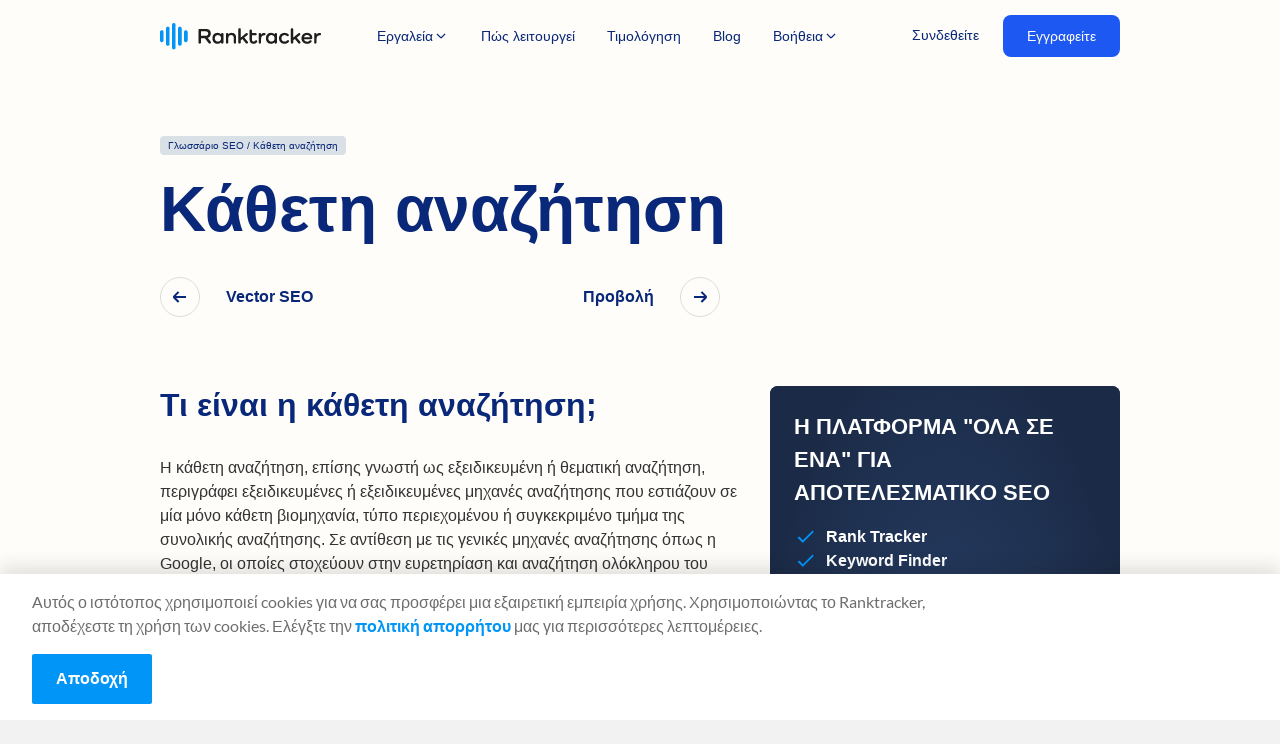

--- FILE ---
content_type: image/svg+xml
request_url: https://www.ranktracker.com/images/navi/backlink-monitor-normal.svg
body_size: 359
content:
<?xml version="1.0" encoding="UTF-8" standalone="no"?>
<!DOCTYPE svg PUBLIC "-//W3C//DTD SVG 1.1//EN" "http://www.w3.org/Graphics/SVG/1.1/DTD/svg11.dtd">
<svg width="100%" height="100%" viewBox="0 0 32 32" version="1.1" xmlns="http://www.w3.org/2000/svg" xmlns:xlink="http://www.w3.org/1999/xlink" xml:space="preserve" xmlns:serif="http://www.serif.com/" style="fill-rule:evenodd;clip-rule:evenodd;stroke-linecap:round;stroke-linejoin:round;stroke-miterlimit:2;">
    <g transform="matrix(1,0,0,1,3.32108,2.29313)">
        <g transform="matrix(0.678281,0,0,0.678281,1.9549,4.73424)">
            <path d="M11.857,10.383C11.857,10.383 11.64,10.6 11.31,10.93C9.555,12.685 9.555,15.53 11.31,17.284C11.311,17.286 11.313,17.287 11.314,17.289C13.075,19.05 15.93,19.05 17.691,17.289C19.174,15.806 20.932,14.048 22.414,12.566C23.258,11.722 23.732,10.578 23.732,9.384C23.732,8.191 23.258,7.046 22.414,6.202C22.413,6.202 22.412,6.201 22.412,6.2C20.652,4.441 17.799,4.441 16.039,6.2C15.762,6.478 15.584,6.656 15.584,6.656" style="fill:none;stroke:rgb(109,109,109);stroke-width:1.44px;"/>
        </g>
        <g transform="matrix(0.678281,0,0,0.678281,0.527418,10.5408)">
            <path d="M11.857,10.383C11.857,10.383 11.64,10.6 11.31,10.93C9.555,12.685 9.555,15.53 11.31,17.284C11.311,17.286 11.313,17.287 11.314,17.289C13.075,19.05 15.93,19.05 17.691,17.289C19.174,15.806 20.932,14.048 22.414,12.566C23.258,11.722 23.732,10.578 23.732,9.384C23.732,8.191 23.258,7.046 22.414,6.202C22.413,6.202 22.412,6.201 22.412,6.2" style="fill:none;stroke:rgb(109,109,109);stroke-width:1.44px;"/>
        </g>
        <g transform="matrix(0.678281,0,0,0.678281,1.9549,4.73424)">
            <path d="M13.244,6.515L13.244,8.995L15.727,8.995" style="fill:none;stroke:rgb(109,109,109);stroke-width:1.44px;"/>
        </g>
        <g transform="matrix(1,0,0,1,-3.32108,-2.29313)">
            <rect x="3.5" y="3.5" width="25" height="25" style="fill:none;stroke:rgb(109,109,109);stroke-width:1px;stroke-linecap:butt;stroke-linejoin:miter;stroke-miterlimit:4;"/>
        </g>
        <g transform="matrix(1,0,0,1,-3.32108,-2.29313)">
            <rect x="3.5" y="3.5" width="25" height="4" style="fill:none;stroke:rgb(109,109,109);stroke-width:1px;stroke-linecap:butt;stroke-linejoin:miter;stroke-miterlimit:4;"/>
        </g>
        <g transform="matrix(1,0,0,1,-3.32108,-2.29313)">
            <rect x="22" y="5" width="1" height="1" style="fill:rgb(109,109,109);"/>
        </g>
        <g transform="matrix(1,0,0,1,-3.32108,-2.29313)">
            <rect x="25" y="5" width="1" height="1" style="fill:rgb(109,109,109);"/>
        </g>
    </g>
</svg>


--- FILE ---
content_type: image/svg+xml
request_url: https://www.ranktracker.com/images/navi/audit-normal.svg
body_size: -65
content:
<svg height="32" viewBox="0 0 32 32" width="32" xmlns="http://www.w3.org/2000/svg"><g fill="none" fill-rule="evenodd"><path d="m9 25c2.209139 0 4-1.790861 4-4s-1.790861-4-4-4-4 1.790861-4 4 1.790861 4 4 4zm0 1c-2.76142375 0-5-2.2385763-5-5s2.23857625-5 5-5c2.7614237 0 5 2.2385763 5 5s-2.2385763 5-5 5z" fill="#6d6d6d" fill-rule="nonzero"/><path d="m23 25c2.209139 0 4-1.790861 4-4s-1.790861-4-4-4-4 1.790861-4 4 1.790861 4 4 4zm0 1c-2.7614237 0-5-2.2385763-5-5s2.2385763-5 5-5 5 2.2385763 5 5-2.2385763 5-5 5z" fill="#6d6d6d" fill-rule="nonzero"/><g stroke="#6d6d6d"><path d="m6.5 17.5v-8.89361702c1-1.87234043 2.33333333-2.4964539 4-1.87234043"/><path d="m21.5 17.5v-9c1-1.80141844 2.3333333-2.39007092 4-1.76595745" transform="matrix(-1 0 0 1 47 0)"/><path d="m12 17.5c1.9303379-1.6666667 3.2636712-2.5 4-2.5 2.6669271 0 4 2.5 4 2.5"/></g></g></svg>

--- FILE ---
content_type: application/javascript
request_url: https://www.ranktracker.com/component---src-templates-seo-glossary-post-jsx-fd8050a4ad909c0e7669.js
body_size: 1428
content:
"use strict";(self.webpackChunkranktracker=self.webpackChunkranktracker||[]).push([[621],{74449:function(e,t,a){var n=a(96540),l=a(47083),r=a(32532),s=a(24755);t.A=()=>{const{t:e}=(0,s.useTranslation)();return n.createElement("div",{className:"holder-cta"},n.createElement("div",{className:"container"},n.createElement("div",{className:"alternatives-blue-section"},n.createElement("div",{className:"alternatives-blue-section__content"},n.createElement("div",null,n.createElement("h2",null,e("ctaBlueSection.headline")),n.createElement("p",null,e("ctaBlueSection.paragraph"))),n.createElement("div",null,n.createElement(l.N,{to:"https://app.ranktracker.com/register",className:"button-blue"},e("ctaBlueSection.registerButton")),n.createElement("span",{dangerouslySetInnerHTML:{__html:e("ctaBlueSection.singInButton")}}))),n.createElement("div",{className:"alternatives-blue-section__image"},n.createElement(r.S,{objectFit:"contain",alt:e("ctaBlueSection.headline"),src:"../images/high-volume/cta-image-new.png",__imageData:a(93520)})))))}},81423:function(e,t,a){var n=a(96540),l=a(47083),r=a(32389);t.A=({linksData:e=[],headline:t,description:a})=>{const{t:s}=(0,r.useTranslation)(),{0:c,1:i}=(0,n.useState)(!1);return n.createElement("div",{className:"container"},n.createElement("div",{className:"seo-for-local__holder "+(c?"expand":"")},n.createElement("h3",null,t),n.createElement("p",null,a),n.createElement("ul",{className:"seo-for-local__link-list"},e.map(((e,t)=>n.createElement("li",{key:`${t}-${e.node.fields.slug}`},n.createElement(l.N,{to:`/seo${e.node.fields.slug}`},e.node.frontmatter.title))))),n.createElement("div",{className:"expand-button"},n.createElement("button",{onClick:()=>i(!0)},!c&&s("i.continueReading")))))}},83652:function(e,t,a){var n=a(96540),l=a(24755);t.A=()=>{const{t:e}=(0,l.useTranslation)();return n.createElement("a",{id:"sidebar-promo",className:"sidebar-promo",href:"https://app.ranktracker.com/register"},n.createElement("div",{className:"sidebar-promo__top"},n.createElement("p",{className:"sidebar-promo__title"},e("i.allInOne")),n.createElement("ul",{className:"sidebar-promo__list"},n.createElement("li",null,"Rank Tracker"),n.createElement("li",null,"Keyword Finder"),n.createElement("li",null,"SERP Checker"),n.createElement("li",null,"Backlink Checker"),n.createElement("li",null,"Backlink Monitor"),n.createElement("li",null,"Website Audit"),n.createElement("li",null,"AI Article Writer")),n.createElement("p",{className:"sidebar-promo__content"},e("sidebar.promotext"))),n.createElement("div",{className:"sidebar-promo__bottom"},n.createElement("span",{className:"btn btn--orange"},e("signin.cta"))))}},49872:function(e,t,a){a.d(t,{Z:function(){return l}});let n={};const l=(e,t)=>{if(!n[t]){var a,l;const r=null==e||null===(a=e.locales)||void 0===a?void 0:a.edges.find((e=>"index"===e.node.ns)),s=null==r||null===(l=r.node)||void 0===l?void 0:l.data;n[t]=s?JSON.parse(s):{}}return e=>n[t][e]||e}},1215:function(e,t,a){a.r(t),a.d(t,{Head:function(){return E}});var n=a(96540),l=a(97170),r=a(49872),s=a(32389),c=a(30870),i=a(73028),o=a(37498),m=a(81423),d=a(47083),u=a(74449),g=a(24755),p=a(83652);const E=({pageContext:{language:e},data:t,location:{pathname:a}})=>{var l,s;(0,r.Z)(t,e);return n.createElement(c.A,{value:{pathname:a,language:e,title:null===(l=t.markdownRemark.frontmatter)||void 0===l?void 0:l.title,description:(null===(s=t.markdownRemark.frontmatter)||void 0===s?void 0:s.description)||""}})};t.default=e=>{var t;const{t:a}=(0,s.useTranslation)(),{nextPage:r,prevPage:c}=e.pageContext,{frontmatter:E,html:v}=null==e||null===(t=e.data)||void 0===t?void 0:t.markdownRemark,{nextTag:b,prevTag:f}=e.data,{t:h}=(0,g.useI18next)();return n.createElement(l.A,{footerClass:"updated"},n.createElement("section",{className:"feature--high-volume seo-glossary-post color--navy background--white"},n.createElement(i.A,{header:"updated"}),n.createElement("main",null,n.createElement("div",{className:"container"},n.createElement("a",{href:"/seo/glossary",className:"badge"},a("seoGlossary.label")," / ",E.tag),n.createElement("h1",{className:"article-title"},E.tag),n.createElement("div",{className:"article-detail-holder"},n.createElement("div",{className:"button-holder"},"null"!==c&&f.frontmatter.tag&&n.createElement(d.N,{to:`/seo/glossary${c}`,className:"prev",title:f.frontmatter.tag},f.frontmatter.tag),"null"!==r&&b.frontmatter.tag&&n.createElement(d.N,{to:`/seo/glossary${r}`,className:"next",title:b.frontmatter.tag},b.frontmatter.tag))),n.createElement("div",{className:"article-content-holder"},n.createElement("div",{className:"article-content text-section"},(0,o.A)(v)),n.createElement("div",{className:"blog__aside"},n.createElement("div",{className:"blog__sidebar"},n.createElement(p.A,null)))))),e.data.linkListLocal.edges.length>0&&n.createElement(m.A,{linksData:e.data.linkListLocal.edges,headline:h("seoForLocal.title"),description:h("seoForLocal.description")}),e.data.linkListBusiness.edges.length>0&&n.createElement(m.A,{linksData:e.data.linkListBusiness.edges,headline:h("seoForBusiness.title"),description:h("seoForBusiness.description")}),n.createElement(u.A,null)))}},93520:function(e){e.exports=JSON.parse('{"layout":"constrained","backgroundColor":"#f8f8f8","images":{"fallback":{"src":"/static/49f22d91eb0223c205a6a02ded86113e/96bd3/cta-image-new.png","srcSet":"/static/49f22d91eb0223c205a6a02ded86113e/90edf/cta-image-new.png 750w,\\n/static/49f22d91eb0223c205a6a02ded86113e/96bd3/cta-image-new.png 928w","sizes":"(min-width: 928px) 928px, 100vw"},"sources":[{"srcSet":"/static/49f22d91eb0223c205a6a02ded86113e/cc5da/cta-image-new.webp 750w,\\n/static/49f22d91eb0223c205a6a02ded86113e/532dd/cta-image-new.webp 928w","type":"image/webp","sizes":"(min-width: 928px) 928px, 100vw"}]},"width":928,"height":512}')}}]);

--- FILE ---
content_type: image/svg+xml
request_url: https://www.ranktracker.com/images/icons/arrow-right.svg
body_size: -183
content:
<svg width="13" height="12" viewBox="0 0 13 12" fill="none" xmlns="http://www.w3.org/2000/svg">
<g id="01 align center">
<path id="Vector" d="M12.414 4.58597L8.121 0.292969L6.707 1.70697L10 4.99997H0V6.99997H10L6.707 10.293L8.121 11.707L12.414 7.41397C12.7889 7.03891 12.9996 6.5303 12.9996 5.99997C12.9996 5.46964 12.7889 4.96102 12.414 4.58597Z" fill="#092879"/>
</g>
</svg>


--- FILE ---
content_type: image/svg+xml
request_url: https://www.ranktracker.com/images/social/social-g2.svg
body_size: 338
content:
<?xml version="1.0" encoding="UTF-8" standalone="no"?>
<!DOCTYPE svg PUBLIC "-//W3C//DTD SVG 1.1//EN" "http://www.w3.org/Graphics/SVG/1.1/DTD/svg11.dtd">
<svg width="100%" height="100%" viewBox="0 0 612 612" version="1.1" xmlns="http://www.w3.org/2000/svg" xmlns:xlink="http://www.w3.org/1999/xlink" xml:space="preserve" xmlns:serif="http://www.serif.com/" style="fill-rule:evenodd;clip-rule:evenodd;stroke-linejoin:round;stroke-miterlimit:2;">
    <g transform="matrix(1.02631,0,0,1.02631,-204.641,-207.156)">
        <path d="M716.4,383L631,383C633.3,369.6 641.6,362.1 658.4,353.6L674.1,345.6C702.2,331.2 717.2,314.9 717.2,288.3C717.2,271.6 710.7,258.4 697.8,248.9C684.9,239.4 669.7,234.7 651.9,234.7C638.131,234.538 624.61,238.396 613,245.8C601.3,253 592.6,262.3 587.2,273.9L611.9,298.7C621.5,279.3 635.4,269.8 653.7,269.8C669.2,269.8 678.7,277.8 678.7,288.9C678.7,298.2 674.1,305.9 656.3,314.9L646.2,319.8C624.3,330.9 609.1,343.6 600.3,358C591.5,372.4 587.2,390.5 587.2,412.4L587.2,418.4L716.4,418.4L716.4,383ZM705,459.2L563.6,459.2L492.9,581.6L634.3,581.6L705,704.1L775.7,581.6L705,459.2Z" style="fill:rgb(0,149,247);fill-rule:nonzero;"/>
    </g>
    <g transform="matrix(1.02631,0,0,1.02631,-204.641,-207.156)">
        <path d="M505.1,663.3C415.1,663.3 341.8,590 341.8,500C341.8,410 415.1,336.7 505.1,336.7L561,219.8C542.592,216.139 523.869,214.297 505.1,214.3C347.3,214.3 219.4,342.2 219.4,500C219.4,657.8 347.3,785.7 505.1,785.7C565.562,785.813 624.508,766.608 673.3,730.9L611.5,623.7C581.942,649.233 544.159,663.295 505.1,663.3Z" style="fill:rgb(0,149,247);fill-rule:nonzero;"/>
    </g>
</svg>


--- FILE ---
content_type: application/javascript
request_url: https://prism.app-us1.com/?a=652243245&u=https%3A%2F%2Fwww.ranktracker.com%2Fel%2Fseo%2Fglossary%2Fvertical-search%2F
body_size: 119
content:
window.visitorGlobalObject=window.visitorGlobalObject||window.prismGlobalObject;window.visitorGlobalObject.setVisitorId('8513fc00-8863-44e6-8749-926a7b4f39ea', '652243245');window.visitorGlobalObject.setWhitelistedServices('', '652243245');

--- FILE ---
content_type: image/svg+xml
request_url: https://www.ranktracker.com/images/navi/domains-normal.svg
body_size: -326
content:
<svg height="32" viewBox="0 0 32 32" width="32" xmlns="http://www.w3.org/2000/svg"><g fill="none" fill-rule="evenodd"><path d="m3 27h26v1h-26z" fill="#6d6d6d"/><g stroke="#6d6d6d"><path d="m23.5 5.5h3v19h-3z"/><path d="m17.5 13.5h3v11h-3z"/><path d="m5.5 15.5h3v9h-3z"/><path d="m11.5 10.5h3v14h-3z"/></g></g></svg>

--- FILE ---
content_type: image/svg+xml
request_url: https://www.ranktracker.com/images/icons/icon-down.svg
body_size: -162
content:
<svg width="16" height="16" viewBox="0 0 16 16" fill="none" xmlns="http://www.w3.org/2000/svg">
<g id="down">
<g id="01 align center">
<path id="Vector" d="M8.00063 10.3347C7.82556 10.335 7.65215 10.3007 7.49038 10.2337C7.3286 10.1668 7.18165 10.0686 7.05796 9.94466L3.5293 6.41532L4.47196 5.47266L8.00063 9.00132L11.5293 5.47266L12.472 6.41532L8.9433 9.94399C8.81967 10.068 8.67274 10.1664 8.51096 10.2334C8.34918 10.3005 8.17575 10.3349 8.00063 10.3347Z" fill="#092879"/>
</g>
</g>
</svg>


--- FILE ---
content_type: image/svg+xml
request_url: https://www.ranktracker.com/images/logo/ranktracker-logo-dark.svg
body_size: 3339
content:
<?xml version="1.0" encoding="UTF-8"?>
<svg width="161px" height="27px" viewBox="0 0 161 27" version="1.1" xmlns="http://www.w3.org/2000/svg" xmlns:xlink="http://www.w3.org/1999/xlink">
    <!-- Generator: Sketch 52.5 (67469) - http://www.bohemiancoding.com/sketch -->
    <title>ranktracker-logo-dark</title>
    <desc>Created with Sketch.</desc>
    <g id="Page-1" stroke="none" stroke-width="1" fill="none" fill-rule="evenodd">
        <g id="ranktracker-logo-dark" fill-rule="nonzero">
            <path d="M47.7568932,14.8469672 L50.6079499,18.4146302 C50.845538,18.7191868 50.9535324,19.0237434 50.9535324,19.3718081 C50.9535324,20.1549537 50.4567574,20.6552966 49.6575977,20.6552966 C49.2040204,20.6552966 48.8368389,20.4377562 48.556053,20.0679375 L44.797842,15.1732778 L41.018032,15.1732778 L41.018032,19.2630378 C41.018032,20.1331996 40.5428559,20.6552966 39.7436961,20.6552966 C38.9229373,20.6552966 38.4477612,20.1331996 38.4477612,19.2630378 L38.4477612,7.34182228 C38.4477612,6.47166053 38.9661352,5.94956346 39.8300917,5.94956346 L45.9425844,5.94956346 C49.1176248,5.94956346 50.823939,7.49410052 50.823939,10.4091423 C50.823939,12.7803331 49.7439933,14.281362 47.7568932,14.8034591 L47.7568932,14.8469672 Z M41.018032,12.8020871 L45.6833975,12.8020871 C47.3249149,12.8020871 48.1888714,11.9971875 48.1888714,10.5614206 C48.1888714,9.10389975 47.3249149,8.32075418 45.6833975,8.32075418 L41.018032,8.32075418 L41.018032,12.8020871 Z M62.2281656,9.9740615 C62.9841277,9.9740615 63.4377048,10.4744044 63.4377048,11.25755 L63.4377048,19.3718081 C63.4377048,20.1767077 62.9841277,20.6552966 62.2281656,20.6552966 C61.5154014,20.6552966 61.0618243,20.1767077 61.0618243,19.3718081 L61.0618243,19.2630378 L61.0186265,19.2630378 C60.2194667,20.2419699 58.9883285,20.7858209 57.4332067,20.7858209 C54.3877599,20.7858209 52.3790608,18.6104165 52.3790608,15.3255561 C52.3790608,12.0189415 54.3877599,9.84353724 57.4332067,9.84353724 C58.9883285,9.84353724 60.2194667,10.3873883 61.0186265,11.3663202 L61.0618243,11.3663202 L61.0618243,11.25755 C61.0618243,10.4744044 61.5154014,9.9740615 62.2281656,9.9740615 Z M57.9083828,18.5886625 C59.7658894,18.5886625 61.0618243,17.2399118 61.0618243,15.3255561 C61.0618243,13.3894462 59.7658894,12.0406956 57.9083828,12.0406956 C56.0724752,12.0406956 54.7981391,13.3676922 54.7981391,15.3255561 C54.7981391,17.2616659 56.0724752,18.5886625 57.9083828,18.5886625 Z M71.7316879,9.84353724 C74.5827445,9.84353724 76.1162675,11.5403525 76.1162675,14.6946888 L76.1162675,19.3718081 C76.1162675,20.1767077 75.6842891,20.6552966 74.9283272,20.6552966 C74.1939641,20.6552966 73.7403869,20.1767077 73.7403869,19.3718081 L73.7403869,14.9557373 C73.7403869,13.0631356 72.8332325,12.0406956 71.1269183,12.0406956 C69.3558073,12.0406956 68.2758616,13.280676 68.2758616,15.282048 L68.2758616,19.3718081 C68.2758616,20.1767077 67.8438834,20.6552966 67.0879213,20.6552966 C66.3535583,20.6552966 65.899981,20.1767077 65.899981,19.3718081 L65.899981,11.25755 C65.899981,10.4526503 66.3535583,9.9740615 67.0879213,9.9740615 C67.8438834,9.9740615 68.2758616,10.4526503 68.2758616,11.25755 L68.2758616,11.3228121 L68.3190595,11.3228121 C69.0534225,10.3873883 70.2197638,9.84353724 71.7316879,9.84353724 Z M84.259058,14.5859186 L87.5852909,18.4798923 C87.8228789,18.7626949 87.9956703,19.0454974 87.9956703,19.4588243 C87.9956703,20.1767077 87.5204942,20.6552966 86.80773,20.6552966 C86.3973506,20.6552966 86.0517679,20.4595103 85.792581,20.1331996 L82.4231504,16.0216854 L80.7384351,17.326928 L80.7384351,19.3718081 C80.7384351,20.1767077 80.3064567,20.6552966 79.5504948,20.6552966 C78.8161318,20.6552966 78.3625545,20.1767077 78.3625545,19.3718081 L78.3625545,6.44990643 C78.3625545,5.64500686 78.8161318,5.16641791 79.5504948,5.16641791 C80.3064567,5.16641791 80.7384351,5.64500686 80.7384351,6.44990643 L80.7384351,14.6511807 L85.792581,10.3873883 C86.1165647,10.1263397 86.3757517,9.9740615 86.7429332,9.9740615 C87.4340984,9.9740615 87.8876757,10.4526503 87.8876757,11.1487797 C87.8876757,11.5403525 87.7580822,11.8449091 87.4124996,12.1059577 L84.259058,14.5859186 Z M97.1752088,18.327614 C97.1752088,18.5669084 97.1104119,18.7844489 97.0240163,18.9584812 C96.4192467,20.1549537 95.1881086,20.7858209 93.5249923,20.7858209 C91.0411171,20.7858209 89.550792,19.2195298 89.550792,16.5872905 L89.550792,7.79865713 C89.550792,6.99375758 90.0043692,6.51516862 90.7387323,6.51516862 C91.4730955,6.51516862 91.9266726,6.99375758 91.9266726,7.79865713 L91.9266726,10.1045858 L95.5120924,10.1045858 C96.2464554,10.1045858 96.7000327,10.5179125 96.7000327,11.2140419 C96.7000327,11.8884172 96.2464554,12.3017441 95.5120924,12.3017441 L91.9266726,12.3017441 L91.9266726,16.6525527 C91.9266726,17.8925331 92.57464,18.5886625 93.6329869,18.5886625 C94.3241521,18.5886625 94.842526,18.2623518 95.1665097,17.7402549 C95.3608999,17.4356983 95.6632847,17.2181579 96.0736641,17.2181579 C96.7000327,17.2181579 97.1752088,17.6097306 97.1752088,18.327614 Z M104.346048,9.90879931 C105.058812,9.90879931 105.533989,10.3656343 105.533989,11.1052716 C105.533989,11.8449091 105.058812,12.3017441 104.346048,12.3017441 C102.272552,12.3017441 101.063013,13.4112003 101.063013,15.9564233 L101.063013,19.3718081 C101.063013,20.1767077 100.631035,20.6552966 99.8750731,20.6552966 C99.1407099,20.6552966 98.6871328,20.1767077 98.6871328,19.3718081 L98.6871328,11.25755 C98.6871328,10.4744044 99.1407099,9.9740615 99.8750731,9.9740615 C100.631035,9.9740615 101.063013,10.4744044 101.063013,11.25755 L101.063013,11.6491228 L101.106211,11.6491228 C101.754179,10.5179125 102.855723,9.90879931 104.346048,9.90879931 Z M115.750275,9.9740615 C116.506237,9.9740615 116.959814,10.4744044 116.959814,11.25755 L116.959814,19.3718081 C116.959814,20.1767077 116.506237,20.6552966 115.750275,20.6552966 C115.037511,20.6552966 114.583934,20.1767077 114.583934,19.3718081 L114.583934,19.2630378 L114.540736,19.2630378 C113.741576,20.2419699 112.510438,20.7858209 110.955316,20.7858209 C107.909869,20.7858209 105.90117,18.6104165 105.90117,15.3255561 C105.90117,12.0189415 107.909869,9.84353724 110.955316,9.84353724 C112.510438,9.84353724 113.741576,10.3873883 114.540736,11.3663202 L114.583934,11.3663202 L114.583934,11.25755 C114.583934,10.4744044 115.037511,9.9740615 115.750275,9.9740615 Z M111.430492,18.5886625 C113.287999,18.5886625 114.583934,17.2399118 114.583934,15.3255561 C114.583934,13.3894462 113.287999,12.0406956 111.430492,12.0406956 C109.594584,12.0406956 108.320248,13.3676922 108.320248,15.3255561 C108.320248,17.2616659 109.594584,18.5886625 111.430492,18.5886625 Z M129.055205,18.2188437 C129.055205,18.4798923 128.968811,18.7191868 128.817617,18.9149731 C127.845666,20.1114456 126.333743,20.7858209 124.562631,20.7858209 C121.257998,20.7858209 119.011711,18.5669084 119.011711,15.3255561 C119.011711,12.0624496 121.257998,9.84353724 124.562631,9.84353724 C126.117753,9.84353724 127.478486,10.3656343 128.515233,11.3880743 C128.731222,11.6056147 128.839217,11.8884172 128.839217,12.1929738 C128.839217,12.8673492 128.407238,13.3241841 127.737673,13.3241841 C127.456886,13.3241841 127.1761,13.2154138 126.960111,13.0196275 C126.312144,12.3887603 125.512984,12.0406956 124.562631,12.0406956 C122.705125,12.0406956 121.43079,13.3676922 121.43079,15.3255561 C121.43079,17.2616659 122.705125,18.5886625 124.562631,18.5886625 C125.59938,18.5886625 126.484935,18.2188437 127.024908,17.5227145 C127.240898,17.2616659 127.543282,17.0876336 127.910463,17.0876336 C128.601629,17.0876336 129.055205,17.5444685 129.055205,18.2188437 Z M136.744419,14.5859186 L140.070652,18.4798923 C140.30824,18.7626949 140.481032,19.0454974 140.481032,19.4588243 C140.481032,20.1767077 140.005856,20.6552966 139.293091,20.6552966 C138.882712,20.6552966 138.53713,20.4595103 138.277943,20.1331996 L134.908512,16.0216854 L133.223797,17.326928 L133.223797,19.3718081 C133.223797,20.1767077 132.791818,20.6552966 132.035856,20.6552966 C131.301493,20.6552966 130.847916,20.1767077 130.847916,19.3718081 L130.847916,6.44990643 C130.847916,5.64500686 131.301493,5.16641791 132.035856,5.16641791 C132.791818,5.16641791 133.223797,5.64500686 133.223797,6.44990643 L133.223797,14.6511807 L138.277943,10.3873883 C138.601926,10.1263397 138.861113,9.9740615 139.228294,9.9740615 C139.91946,9.9740615 140.373037,10.4526503 140.373037,11.1487797 C140.373037,11.5403525 140.243444,11.8449091 139.897861,12.1059577 L136.744419,14.5859186 Z M147.025503,11.9754334 C145.513578,11.9754334 144.304039,12.8673492 143.980056,14.2596079 L150.006152,14.2596079 C149.682169,12.8673492 148.537426,11.9754334 147.025503,11.9754334 Z M151.388483,18.9802353 C150.438131,20.1331996 148.947806,20.7858209 147.133497,20.7858209 C143.720868,20.7858209 141.474582,18.5669084 141.474582,15.3255561 C141.474582,12.0624496 143.720868,9.84353724 147.025503,9.84353724 C150.027751,9.84353724 152.317236,12.0189415 152.317236,14.6729348 L152.317236,14.781705 C152.317236,15.6301126 151.755665,16.1739638 150.913307,16.1739638 L143.980056,16.1739638 C144.260842,17.6967468 145.470381,18.6539246 147.133497,18.6539246 C148.256641,18.6539246 149.120597,18.1970898 149.638971,17.5879765 C149.898158,17.2834199 150.178944,17.1528957 150.524527,17.1528957 C151.215692,17.1528957 151.64767,17.5879765 151.64767,18.2623518 C151.64767,18.5234004 151.561274,18.7626949 151.388483,18.9802353 Z M159.81206,9.90879931 C160.524824,9.90879931 161,10.3656343 161,11.1052716 C161,11.8449091 160.524824,12.3017441 159.81206,12.3017441 C157.738564,12.3017441 156.529025,13.4112003 156.529025,15.9564233 L156.529025,19.3718081 C156.529025,20.1767077 156.097047,20.6552966 155.341084,20.6552966 C154.606721,20.6552966 154.153145,20.1767077 154.153145,19.3718081 L154.153145,11.25755 C154.153145,10.4744044 154.606721,9.9740615 155.341084,9.9740615 C156.097047,9.9740615 156.529025,10.4744044 156.529025,11.25755 L156.529025,11.6491228 L156.572222,11.6491228 C157.22019,10.5179125 158.321735,9.90879931 159.81206,9.90879931 Z" id="Shape" fill="#1E1E1E"></path>
            <path d="M13.8171642,0 C14.8125132,0 15.619403,0.806889804 15.619403,1.80223881 L15.619403,24.630597 C15.619403,25.625946 14.8125132,26.4328358 13.8171642,26.4328358 C12.8218152,26.4328358 12.0149254,25.625946 12.0149254,24.630597 L12.0149254,1.80223881 C12.0149254,0.806889804 12.8218152,0 13.8171642,0 Z M19.8246269,3.60447761 C20.8199758,3.60447761 21.6268657,4.41136742 21.6268657,5.40671642 L21.6268657,21.0261194 C21.6268657,22.0214684 20.8199758,22.8283582 19.8246269,22.8283582 C18.8292779,22.8283582 18.0223881,22.0214684 18.0223881,21.0261194 L18.0223881,5.40671642 C18.0223881,4.41136742 18.8292779,3.60447761 19.8246269,3.60447761 Z M25.8320896,7.20895522 C26.8274385,7.20895522 27.6343284,8.01584505 27.6343284,9.01119403 L27.6343284,17.4216418 C27.6343284,18.4169908 26.8274385,19.2238806 25.8320896,19.2238806 C24.8367406,19.2238806 24.0298507,18.4169908 24.0298507,17.4216418 L24.0298507,9.01119403 C24.0298507,8.01584505 24.8367406,7.20895522 25.8320896,7.20895522 Z M7.80970149,3.60447761 C8.80505049,3.60447761 9.6119403,4.41136742 9.6119403,5.40671642 L9.6119403,21.0261194 C9.6119403,22.0214684 8.80505049,22.8283582 7.80970149,22.8283582 C6.81435249,22.8283582 6.00746269,22.0214684 6.00746269,21.0261194 L6.00746269,5.40671642 C6.00746269,4.41136742 6.81435249,3.60447761 7.80970149,3.60447761 Z M1.80223881,7.20895522 C2.79758781,7.20895522 3.60447761,8.01584505 3.60447761,9.01119403 L3.60447761,17.4216418 C3.60447761,18.4169908 2.79758781,19.2238806 1.80223881,19.2238806 C0.806889804,19.2238806 0,18.4169908 0,17.4216418 L0,9.01119403 C0,8.01584505 0.806889804,7.20895522 1.80223881,7.20895522 Z" id="Shape" fill="#0095F7"></path>
        </g>
    </g>
</svg>

--- FILE ---
content_type: application/javascript
request_url: https://www.ranktracker.com/webpack-runtime-f6081ad4547749ee0ca3.js
body_size: 2963
content:
!function(){"use strict";var e,t,c,n,o,r={},a={};function s(e){var t=a[e];if(void 0!==t)return t.exports;var c=a[e]={id:e,loaded:!1,exports:{}};return r[e].call(c.exports,c,c.exports,s),c.loaded=!0,c.exports}s.m=r,e=[],s.O=function(t,c,n,o){if(!c){var r=1/0;for(i=0;i<e.length;i++){c=e[i][0],n=e[i][1],o=e[i][2];for(var a=!0,f=0;f<c.length;f++)(!1&o||r>=o)&&Object.keys(s.O).every((function(e){return s.O[e](c[f])}))?c.splice(f--,1):(a=!1,o<r&&(r=o));if(a){e.splice(i--,1);var d=n();void 0!==d&&(t=d)}}return t}o=o||0;for(var i=e.length;i>0&&e[i-1][2]>o;i--)e[i]=e[i-1];e[i]=[c,n,o]},s.n=function(e){var t=e&&e.__esModule?function(){return e.default}:function(){return e};return s.d(t,{a:t}),t},c=Object.getPrototypeOf?function(e){return Object.getPrototypeOf(e)}:function(e){return e.__proto__},s.t=function(e,n){if(1&n&&(e=this(e)),8&n)return e;if("object"==typeof e&&e){if(4&n&&e.__esModule)return e;if(16&n&&"function"==typeof e.then)return e}var o=Object.create(null);s.r(o);var r={};t=t||[null,c({}),c([]),c(c)];for(var a=2&n&&e;"object"==typeof a&&!~t.indexOf(a);a=c(a))Object.getOwnPropertyNames(a).forEach((function(t){r[t]=function(){return e[t]}}));return r.default=function(){return e},s.d(o,r),o},s.d=function(e,t){for(var c in t)s.o(t,c)&&!s.o(e,c)&&Object.defineProperty(e,c,{enumerable:!0,get:t[c]})},s.f={},s.e=function(e){return Promise.all(Object.keys(s.f).reduce((function(t,c){return s.f[c](e,t),t}),[]))},s.u=function(e){return({13:"component---src-templates-guide-post-jsx",279:"component---src-pages-index-jsx",487:"component---src-pages-keyword-finder-jsx",621:"component---src-templates-seo-glossary-post-jsx",659:"component---src-pages-seo-guide-jsx",689:"component---src-pages-serp-checker-jsx",718:"component---src-pages-compare-jsx",1166:"component---src-templates-seo-tools-post-jsx",1508:"component---src-pages-how-it-works-jsx",1705:"component---src-pages-seo-tasks-jsx",1982:"component---src-pages-ai-article-writer-jsx",1990:"component---src-templates-compare-post-jsx",2574:"45b1e1b831b24c6919224c01237a181fa3c2d599",2613:"component---src-pages-thank-you-jsx",2978:"component---src-templates-seo-for-post-jsx",3147:"component---src-pages-roadmap-jsx",3405:"component---src-pages-seo-glossary-jsx",3670:"component---src-pages-serp-simulator-jsx",3795:"component---src-pages-web-audit-jsx",3925:"134621a3ccf2ca128a9f491b6cb51ac73c7bf3df",4223:"commons",4241:"component---src-templates-blog-posts-list-jsx",4368:"component---src-pages-reset-password-jsx",4953:"component---src-pages-affiliate-program-jsx",5128:"component---src-pages-rank-tracker-jsx",5249:"component---src-pages-about-us-jsx",5633:"e8c5478d1d40edcf4eea0d907029ff49a241557a",5705:"component---src-pages-guest-post-agreement-jsx",5837:"component---src-templates-blog-post-jsx",6148:"814c6784",6260:"component---src-pages-the-age-of-internet-jsx",6493:"component---src-pages-backlink-monitor-jsx",6769:"component---src-pages-pricing-jsx",7028:"component---src-templates-high-volume-post-jsx",7173:"component---src-pages-free-seo-tools-jsx",7578:"component---src-pages-backlink-checker-jsx",7602:"c7773329",7817:"component---src-pages-terms-and-conditions-jsx",7827:"b3fc44cfa3b52ed8f4e064c84b661306b8d62ddc",7883:"fdb6e8b3338be5e7c405f311441045f80790b76b",8202:"70a2f74561cb282129ec3a16958381f449bc3abf",8547:"c3a1d531364af151e9f73ca7b3d952aa3230aadd",9415:"component---src-pages-404-jsx",9430:"component---src-pages-privacy-policy-jsx",9727:"0e15e7b6cdc5d4e45abffe525c1b97483a7429b0",9936:"serp-simulator"}[e]||e)+"-"+{13:"80b508cf305f92396e80",279:"527274dbf7147f6b95c9",487:"1cf449f1a7da56b46355",621:"fd8050a4ad909c0e7669",659:"ade10c927958ace78622",689:"9bd83388f602985d622d",718:"708fa0206cc3a08e7e74",1108:"96ea2b939291834163cc",1166:"43a67647dd20ab2fb30f",1452:"7028ef6354a81d9a4409",1508:"503fae024d0ed1fcaf83",1705:"b01d1c5f9fef8e148221",1982:"79ba7f3678dd27fca954",1990:"0e6e1799a1b0e9bc5307",2574:"08a2fbda905d26a15f92",2613:"0e9c9d57f504ebda8684",2978:"3410f00d1c9aad491b4a",3147:"3480602157198acb66da",3405:"06918e307c320304aedc",3670:"49f2bb929a13012ac2f6",3795:"c7c2ed0b41989b4f3ee7",3925:"4fe15d160d8456136a99",4223:"45880c733732e6ac5b9c",4241:"18d84b4541ccf0da106e",4368:"07b1b01029eaac2ed8a4",4953:"524e5eb60561231cf76d",5128:"20f887077ad7ae7d3b02",5249:"2f1f72e185a20a1a2c4c",5633:"42cb5af611d9d78005bc",5705:"39b7f2d45de5a2cab98f",5837:"e7a3ef1a20e2296aff1e",6148:"842d9057d561ec4b5cb1",6260:"75327891338f8559138c",6493:"80232d9292540808db58",6769:"42cf5131c54a0373dde5",7028:"011006c5a6587c9b89b1",7173:"86bd7d18cc245ac0a7fe",7578:"9a96fd9d5f93737bf466",7602:"ec72d82715fb3670c333",7817:"d336f7f66c28ff265b93",7827:"e3a3578447ca442989a8",7883:"385a5d123815a85c68c2",8202:"78f5720d59912fccf4fe",8547:"b24d4363976808a51848",9415:"90665311bf536478dad4",9430:"7b4bc0f260bae2deda3a",9727:"6f4ae5ca5a94fa25b85a",9936:"054d4782e60f9a53c10a"}[e]+".js"},s.miniCssF=function(e){return"styles.7b3daf63b5d84f9fb343.css"},s.g=function(){if("object"==typeof globalThis)return globalThis;try{return this||new Function("return this")()}catch(e){if("object"==typeof window)return window}}(),s.hmd=function(e){return(e=Object.create(e)).children||(e.children=[]),Object.defineProperty(e,"exports",{enumerable:!0,set:function(){throw new Error("ES Modules may not assign module.exports or exports.*, Use ESM export syntax, instead: "+e.id)}}),e},s.o=function(e,t){return Object.prototype.hasOwnProperty.call(e,t)},n={},o="ranktracker:",s.l=function(e,t,c,r){if(n[e])n[e].push(t);else{var a,f;if(void 0!==c)for(var d=document.getElementsByTagName("script"),i=0;i<d.length;i++){var p=d[i];if(p.getAttribute("src")==e||p.getAttribute("data-webpack")==o+c){a=p;break}}a||(f=!0,(a=document.createElement("script")).charset="utf-8",a.timeout=120,s.nc&&a.setAttribute("nonce",s.nc),a.setAttribute("data-webpack",o+c),a.src=e),n[e]=[t];var u=function(t,c){a.onerror=a.onload=null,clearTimeout(b);var o=n[e];if(delete n[e],a.parentNode&&a.parentNode.removeChild(a),o&&o.forEach((function(e){return e(c)})),t)return t(c)},b=setTimeout(u.bind(null,void 0,{type:"timeout",target:a}),12e4);a.onerror=u.bind(null,a.onerror),a.onload=u.bind(null,a.onload),f&&document.head.appendChild(a)}},s.r=function(e){"undefined"!=typeof Symbol&&Symbol.toStringTag&&Object.defineProperty(e,Symbol.toStringTag,{value:"Module"}),Object.defineProperty(e,"__esModule",{value:!0})},s.nmd=function(e){return e.paths=[],e.children||(e.children=[]),e},s.p="/",function(){var e={7311:0,1869:0};s.f.j=function(t,c){var n=s.o(e,t)?e[t]:void 0;if(0!==n)if(n)c.push(n[2]);else if(/^(1869|7311)$/.test(t))e[t]=0;else{var o=new Promise((function(c,o){n=e[t]=[c,o]}));c.push(n[2]=o);var r=s.p+s.u(t),a=new Error;s.l(r,(function(c){if(s.o(e,t)&&(0!==(n=e[t])&&(e[t]=void 0),n)){var o=c&&("load"===c.type?"missing":c.type),r=c&&c.target&&c.target.src;a.message="Loading chunk "+t+" failed.\n("+o+": "+r+")",a.name="ChunkLoadError",a.type=o,a.request=r,n[1](a)}}),"chunk-"+t,t)}},s.O.j=function(t){return 0===e[t]};var t=function(t,c){var n,o,r=c[0],a=c[1],f=c[2],d=0;if(r.some((function(t){return 0!==e[t]}))){for(n in a)s.o(a,n)&&(s.m[n]=a[n]);if(f)var i=f(s)}for(t&&t(c);d<r.length;d++)o=r[d],s.o(e,o)&&e[o]&&e[o][0](),e[o]=0;return s.O(i)},c=self.webpackChunkranktracker=self.webpackChunkranktracker||[];c.forEach(t.bind(null,0)),c.push=t.bind(null,c.push.bind(c))}()}();